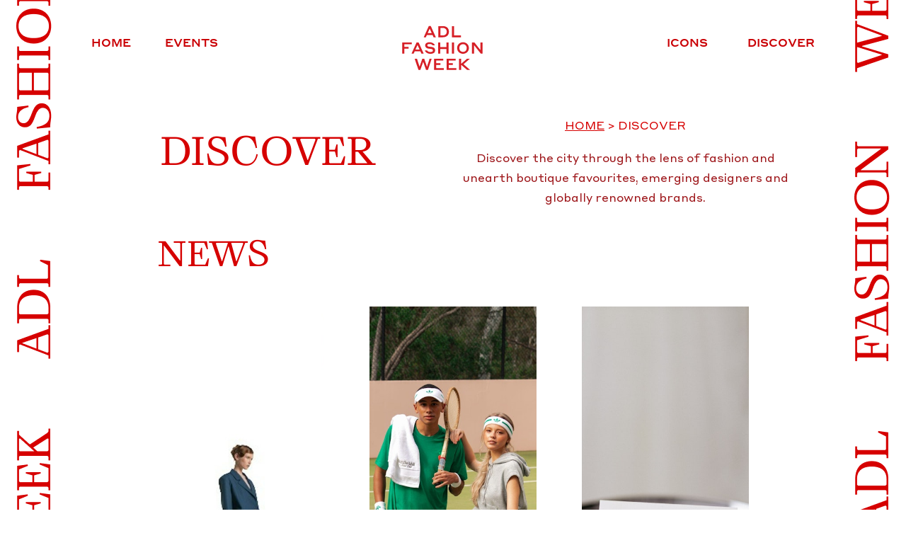

--- FILE ---
content_type: text/html; charset=UTF-8
request_url: https://adlfashionweek.com/discover?utm_source=edm&utm_campaign=afw2023&utm_medium=aeda
body_size: 9593
content:
<!DOCTYPE html>
<html lang="en">
  <head>
      <meta charset="UTF-8">
<meta name="viewport" content="width=device-width, initial-scale=1.0">
<meta http-equiv="X-UA-Compatible" content="ie=edge">



	



		<!-- pages -->
		<title>Discover | ADL Fashion Week | 8-12 October 2025</title>

    <meta name="description" content="As Adelaide’s premier fashion festival, ADL Fashion Week champions the local fashion industry and provides a platform for the beauty, culinary, and design industries to connect, collaborate, and flourish.">
        <meta property="og:url" content="https://adlfashionweek.com/discover"/>
    <meta property="og:type" content="website"/>
    <meta property="og:title" content="Discover | ADL Fashion Week | 8-12 October 2025"/>


		

    <meta property="og:image" content="https://aeda-afw.imgix.net/_1200x590_crop_center-center_none/ADL-Fashion-Week-2025_InDaily-event-listing.png"/>
    <meta property="og:image:width" content="1200"/>
    <meta property="og:image:height" content="590"/>
    <meta property="og:image:alt" content="ADL Fashion Week 2025 In Daily event listing"/>
	<meta name="twitter:image" content="https://aeda-afw.imgix.net/_1200x590_crop_center-center_none/ADL-Fashion-Week-2025_InDaily-event-listing.png" />




    <meta property="og:description" content="As Adelaide’s premier fashion festival, ADL Fashion Week champions the local fashion industry and provides a platform for the beauty, culinary, and design industries to connect, collaborate, and flourish."/>
    <meta property="og:site_name" content=""/>
    <meta property="og:locale" content="en-AU"/>
        <meta name="twitter:card" content="summary_large_image" />
    <meta name="twitter:site" content="" />
    <meta name="twitter:url" content="https://adlfashionweek.com/discover" />
    <meta name="twitter:title" content="Discover | ADL Fashion Week | 8-12 October 2025" />
    <meta name="twitter:description" content="As Adelaide’s premier fashion festival, ADL Fashion Week champions the local fashion industry and provides a platform for the beauty, culinary, and design industries to connect, collaborate, and flourish." />
    
            <link rel="canonical" href="https://adlfashionweek.com/discover" />
        <link rel="alternate" hreflang="en-AU" href="https://adlfashionweek.com/discover" />





<link rel="icon" 
      type="image/png" 
      href="favicon.png">


<link rel="preconnect" href="https://adlfashionweek.com" />
<link rel="preconnect" href="https://cdn.jsdelivr.net" />
<link rel="preconnect" href="https://cdn.jsdelivr.net" crossorigin/>
<link rel="preconnect" href="https://cdnjs.cloudflare.com" />
<link rel="preconnect" href="https://cdnjs.cloudflare.com" crossorigin/>
<link rel="preconnect" href="https://kit.fontawesome.com" />
<link rel="preconnect" href="https://use.fontawesome.com" />


<script>
document.addEventListener('DOMContentLoaded', function(){
  let matchClasses = [
    /*
       /^container$/i,
       /^container-fluid$/i,
    /^row/i,
             
     */
    /^clearfix/i,
    /^p-/i,
    /^m-/i,
    /^-p-/i,
    /^-m-/i,
    /:p-/i,
    /:m-/i,
    /:-p-/i,
    /:-m-/i,
    /pb-/i,
    /pt-/i,
    /pr-/i,
    /pl-/i,
    /py-/i,
    /px-/i,
    /mb-/i,
    /mt-/i,
    /mr-/i,
    /ml-/i,
    /my-/i,
    /mx-/i,
    /-pb-/i,
    /-pt-/i,
    /-pr-/i,
    /-pl-/i,
    /-py-/i,
    /-px-/i,
    /-mb-/i,
    /-mt-/i,
    /-mr-/i,
    /-ml-/i,
    /-my-/i,
    /-mx-/i,
  ];
  let elements = document.querySelectorAll('*');

  // Loop through each element
  for (let i = 0; i < elements.length; i++) {
    let element = elements[i];

    // Get the current class value
    let classNames = element.getAttribute('class');

    if (classNames) {
      // Split the class names into an array
      let classes = classNames.split(' ');

      // Create a new array to store updated class names
      let updatedClasses = [];

      // Loop through each class
      for (let j = 0; j < classes.length; j++) {
        // Add the 'tw-' prefix to each class
        if (classes[j].trim().length == 0) continue;

      
        let matched = false;
        for (let m = 0 ; m < matchClasses.length; ++m){

          // already prefixed, continue
          if (/^tw-/gim.test(classes[j])) continue;
          if (/:tw-/gim.test(classes[j])) continue;

          if (matchClasses[m].test(classes[j])){
            if (/[:]/gim.test(classes[j])){
              updatedClasses.push(classes[j].replace(':', ':tw-'));
            } else {
              updatedClasses.push('tw-' + classes[j]);
            }
            matched = true;
            break;
          }
        }

        if (!matched){
          updatedClasses.push(classes[j]);
        }

      }

      // Join the updated class names with a space
      let updatedClassNames = updatedClasses.join(' ');

      // Update the class attribute of the element
      element.setAttribute('class', updatedClassNames);
    }
  }
})
</script>

<link rel="stylesheet" href="/common/css/tailwind.css@v=2.2.19.css" />
<link rel="stylesheet" href="https://cdnjs.cloudflare.com/ajax/libs/bootstrap/5.3.1/css/bootstrap.min.css" integrity="sha512-Z/def5z5u2aR89OuzYcxmDJ0Bnd5V1cKqBEbvLOiUNWdg9PQeXVvXLI90SE4QOHGlfLqUnDNVAYyZi8UwUTmWQ==" crossorigin="anonymous" referrerpolicy="no-referrer" />
<link rel="stylesheet" href="https://use.fontawesome.com/releases/v5.13.1/css/all.css" crossorigin="anonymous">
<link rel="stylesheet" href="scss/common/scss/style.scss.css" />

<script src="https://cdnjs.cloudflare.com/ajax/libs/bootstrap/5.3.1/js/bootstrap.min.js" integrity="sha512-fHY2UiQlipUq0dEabSM4s+phmn+bcxSYzXP4vAXItBvBHU7zAM/mkhCZjtBEIJexhOMzZbgFlPLuErlJF2b+0g==" crossorigin="anonymous" referrerpolicy="no-referrer"></script>


<script>FontAwesomeConfig = { searchPseudoElements: true };</script>
<script src="https://kit.fontawesome.com/edddb70175.js" crossorigin="anonymous"></script>





<!-- Google Tag Manager -->
<script>(function(w,d,s,l,i){w[l]=w[l]||[];w[l].push({'gtm.start':
new Date().getTime(),event:'gtm.js'});var f=d.getElementsByTagName(s)[0],
j=d.createElement(s),dl=l!='dataLayer'?'&l='+l:'';j.async=true;j.src=
'https://www.googletagmanager.com/gtm.js?id='+i+dl;f.parentNode.insertBefore(j,f);
})(window,document,'script','dataLayer','GTM-WWM6M2T');</script>
<!-- End Google Tag Manager -->


    
  <link href="https://cdnjs.cloudflare.com/ajax/libs/splidejs/4.1.4/css/splide.min.css" rel="stylesheet">
<style>@media screen and (max-width: 1023px){
	header .menu-left,
	header .menu-right  {
		padding-top: 0.5rem;
		min-width: 33%;
		max-width: 33%;
	}
</style>
<style>.footer__form-container {
.hs-form,
.hsfc-FormWrapper {
  font-family: "Styrene A", sans-serif;
}

[data-hsfc-id=Renderer] .hsfc-RichText p,
[data-hsfc-id=Renderer] .hsfc-RichText p span{
  font-family: "Styrene A", sans-serif;
  font-weight: 400;
  color: #9E171B !important;
}

[data-hsfc-id=Renderer] .hsfc-FieldDescription{
  font-family: "Styrene A", sans-serif;
  color: #9E171B;
}

[data-hsfc-id=Renderer] .hsfc-RichText ul{
  margin-bottom: 0.75em;
  padding-left: 0;
  list-style: none;
}

[data-hsfc-id=Renderer] .hsfc-RichText ul  li{
  font-size: 1rem;
  line-height: 1.8rem;
  position: relative;
  list-style: none;
  padding-left: 24px;
  margin-bottom: 6px;
  color: #9E171B;
  font-weight: 400;
  font-family: "Styrene A", sans-serif;
}

[data-hsfc-id=Renderer] .hsfc-RichText li:before{
  content: "";
  width: 8px;
  height: 8px;
  -moz-border-radius: 50%;
  -webkit-border-radius: 50%;
  border-radius: 50%;
  background-color: #D60000;
  position: absolute;
  top: 8px;
  left: 4px;
}

[data-hsfc-id=Renderer] .hsfc-Heading{
  font-family: "PP Grafier", serif;
  font-weight: 400;
  color: #D60000;
}

[data-hsfc-id=Renderer] h1.hsfc-Heading{
font-size: calc(1.6rem + .6vw);
}

[data-hsfc-id=Renderer] .hsfc-RadioInput{
  background-color: #FFF;
  border-style: solid;
  border-color: #D60000;
  padding: 5px;
}

/* Labels */
.hs-form label,
[data-hsfc-id=Renderer] .hsfc-FieldLabel{
  font-family: "Styrene A", sans-serif;
  text-transform: uppercase;
  color: #D60000 !important;
  margin-bottom: 4px;
}

[data-hsfc-id=Renderer] .hsfc-FieldLabel span {
  font-family: "Styrene A", sans-serif;
  text-transform: uppercase;
  color: #D60000 !important;
  margin-bottom: 4px;
}

/* Inputs */
.hs-form input,
.hs-form textarea,
.hs-form select,
[data-hsfc-id=Renderer] .hsfc-TextInput{
  font-family: "Styrene A", sans-serif;
  width: 100%;
  display: block;
  padding: .375rem .75rem;
  color: #D60000;
  border: 1px solid #D60000;
  background: #FFFFFF;
  -moz-border-radius: 0;
  -webkit-border-radius: 0;
  border-radius: 0;
  font-size: 1rem;
  font-weight: 400;
  line-height: 1.5;
}

/* Button */
.hsfc-FormWrapper .hsfc-Button,
.hs-form .hs-button {
  font-family: "Styrene A", sans-serif;
  font-weight: 400;
  text-transform: uppercase;
  text-decoration: none;
  -moz-border-radius: 0;
  -webkit-border-radius: 0;
  border-radius: 0;
  padding: 0.5rem 0.75rem;
  display: inline-block;
  text-align: left;
  color: #FFF;
  background-color: #D60000;
  cursor: pointer;
}
.hsfc-FormWrapper .hsfc-Button:hover,
.hs-form .hs-button:hover {
  color: #FFF;
  background-color: #9E171B;
}
	h1 {
		font-size: 1.4rem !Important;
	}
	& [data-hsfc-id="Renderer"] .hsfc-NavigationRow {
		margin-top: 1rem;
	}
	& .hsfc-FormWrapper {
		border-top: 1px solid var(--hsf-default-field-input__placeholder-color);
	}
	& [data-hsfc-id="Renderer"] .hsfc-NavigationRow__Buttons {
		justify-content: center !important;
	}

	@media screen and (min-width: 1024px) {
		& .hsfc-Step__Content {
			display: flex;
			flex-wrap: wrap;
		}

		& .hsfc-Row:nth-child(1n){
			flex: 0 0 100%;
		}

		& .hsfc-Row:nth-child(2n){
			flex: 0 0 80%;
		}

		& .hsfc-NavigationRow:nth-child(3){
			flex: 0 0 20%;
		}
	}
}
</style>
<style>    	.logos-footer {
        align: center;
    		width: 100%;
        overflow: hidden;
    		background-image: none !important;
    		transform: scale(1);
    		-webkit-transform: scale(1);

    		user-select: none !important;
    		user-drag: none !important;
    	}
    	.logos-footer .splide {
    		max-height: 100%;
    		/* will center if above a 4k resolution */
    	  width: 100%;
        max-width: 3840px;
    		margin: auto auto;
    	}
    	.footer__logo-image {
    		max-height: 4rem;
    		height: auto;
    		margin-top: 0;
    		margin-bottom: 0;
    	}
    	.logos-footer .splide__arrows {
    		display: none !important;
    	}

      .logos-footer a {
        position: relative;
        width: 100%;
        height: 100%;
        display: block;
        z-index: 10;
      }
        </style>
<style>	/* set in footer, fix scrollbar */
	main {
		overflow: hidden;
	}
</style></head>


  <body data-section="pages" data-slug="discover"  >

	<!-- Google Tag Manager (noscript) -->
	<noscript><iframe src="https://www.googletagmanager.com/ns.html?id=GTM-WWM6M2T"
	height="0" width="0" style="display:none;visibility:hidden"></iframe></noscript>
	<!-- End Google Tag Manager (noscript) -->

      <header id="header" class="container-fluid">
  <div class="px-0 content-max">
                            

	
    <div class="container desktop-menu d-none d-md-block tw-py-4">
      <div class="d-flex items-center  justify-between md:tw-pt-3">

		<div class="menu-left d-flex flex-column">
		  <ul class="main-nav list-inline d-flex justify-center">

						    <li class="nav-item list-inline-item me-md-3 me-lg-5">
			      <a aria-current='page' class='nav-link nav-item--home' href='/'>Home</a>
			    </li>
			
						    <li class="nav-item list-inline-item me-md-3 me-lg-5">
			      <a aria-current='page' class='nav-link ' href='/events'>Events</a>
			    </li>
			
		  </ul>
		</div>


        <div class="header-logo flex flex-column">
          <a class='navbar-brand' href='/'>
                                                        <div class="logo-image  d-none d-lg-flex"><img class="inline-block" class="img-fluid" src="https://aeda-afw.imgix.net/2025/ADLFW25_logo_word2.svg" width="1080" height="482" alt="Adelaide Fashion Week" /></div>
                          
                                                        <div class="logo-image d-flex d-lg-none"><img class="inline-block" src="https://aeda-afw.imgix.net/2025/ADLFW25_logo_word2.svg" width="1080" height="482" alt="Adelaide Fashion Week" /></div>
                          
          </a>
        </div>

		<div class="menu-right d-flex flex-column">
		  <ul class="main-nav list-inline d-flex justify-center">

								    <li class="nav-item list-inline-item ms-md-5 ms-lg-5">
			      <a aria-current='page' class='nav-link nav-item--special-date' href='/iconically-adelaide'>ICONS</a>
			    </li>
				
						    <li class="nav-item list-inline-item ms-md-5 ms-lg-5">
			      <a aria-current='page' class='nav-link ' href='/discover'>Discover</a>
			    </li>
			
		  </ul>
		</div>


      </div>
    </div>

    <div class="container mobile-menu d-block d-md-none tw-pt-3">

      <nav class="navbar navbar-expand-lg px-0 tw-py-3 w-100">
        <div class="d-flex w-100 items-center justify-between">

            <a class='navbar-brand' href='/'>
                                                                <div class="logo-image"><img class="inline-block" src="https://aeda-afw.imgix.net/2025/ADLFW25_logo_word2.svg" alt="Adelaide Fashion Week" /></div>
                                          </a>

          <button class="navbar-toggler" type="button" data-bs-toggle="collapse" data-bs-target="#mainMenu" aria-controls="mainMenu" aria-expanded="false" aria-label="Toggle navigation">
            <span class="navbar-toggler-icon"></span>
          </button>


        </div>
      </nav>
      <div class="collapse navbar-collapse " id="mainMenu">
        <ul class="navbar-nav mb-2 mb-lg-0">

					
				 
				  <li class="nav-item">
				    <a aria-current='page' class='nav-link' href='/events'>Events</a>
				  </li>
							
														  <li class="nav-item">
					    <a aria-current='page' class='nav-link' href='/iconically-adelaide'>ICONS</a>
					  </li>
												
				 
				  <li class="nav-item">
				    <a aria-current='page' class='nav-link' href='/discover'>Discover</a>
				  </li>
									
        </ul>
      </div>

    </div>

  </div>
</header>


        <main role="main" class="main-content w-full">

      	<div class="container-fluid  px-0 ">
            
                                        

              <div class="container-fluid" data-block="block-pageIntro">
          <div class="container content-max py-10">
            <div class="row">
              <div class="col-12 col-md-7 col-lg-6 text-center">
                <div class="w-3/4 md:w-10/12  mx-auto intro-heading my-5">
                  <h1>Discover</h1>
                </div>
              </div>
              <div class="col-12 col-md-5 col-lg-6 text-center pe-lg-5 intro-breadcrumbs">
                  
                    <div class="w-full page-breadcrumbs mb-5 text-center">
                      <a href='/'>Home</a> > <span>Discover</span>
                    </div>
                                    <p>Discover the city through the lens of fashion and unearth boutique favourites, emerging designers and globally renowned brands.</p>
              </div>
            </div>
          </div>
        </div>
        

  

        
  
    
      <a class="anchortag" name="experiences" data-label="Experiences" aria-hidden="true" style="pointer-events: none;"></a>
          
  
    
      <a class="anchortag" name="news" data-label="news" aria-hidden="true" style="pointer-events: none;"></a>
          
  
    



    <div data-block-type="block"
  data-block="yes"
       data-block-id="1654"
      class="w-full tw-mx-auto none                            tw-mt-20        tw-mr-auto        tw-mb-0        tw-ml-auto                            tw-pt-0        tw-pr-auto        tw-pb-0        tw-pl-auto                    justify-items-start        text-left        flex items-start  ">
                                                
                             
                
  
<div data-block-type="entryListing"
     data-block-id="1725"
     class="w-full tw-mx-auto listing-default">

    <div class="container-fluid listing-cards px-0" data-listing-id="listing-1725">
      <div class="container">
      <div class="w-full lg:w-11/12 xl:w-10/12 mx-auto content-max">
        <div class="w-full md:flex md:flex-wrap flex-start items-center pb-10">


		
												
		<div class="w-full md:w-2/3 pe-md-4 pe-lg-5">
			<h2
				class="heading--section heading--section-news"
				data-heading-slug="news"
			>
				    NEWS

			</h2>
		</div>
		
		
		
		
		
		
		
		    <div class="w-full md:w-1/3 text-end mt-4 mt-md-0">
		      					      		    </div>
		  		</div>

	       <div class="w-full listing-items ">
           <div class="w-full grid 	grid-cols-1 sm:grid-cols-2 md:grid-cols-2 lg:grid-cols-3  xl:grid-cols-3  gap-10 xl:gap-16
">

        		
    
  
		
      

    
                

<div class="listing-card mb-5  card-default"
data-categories=""
>
  <div class="card-body position-relative">
          <a aria-label='East End Edit*: The Best Offers During ADL Fashion Week' class='thumb-link stretched-link' href='/discover/east-end-edit-the-best-offers-during-adl-fashion-week' target='_blank'>
      </a>

    
    <div class="card-image w-full position-relative ratio ratio-4x3">

      <picture class="w-100 h-100 d-flex">

        
                


            		
							
				      <img class="d-block object-fit-cover w-100" src="https://aeda-afw.imgix.net/East-End-Edit/East-End-Edit-Header-Image.jpeg?quality=91&amp;format=auto&amp;h=1024&amp;dateUpdated=1757401031" alt="East End Edit Header Image" style=" ; object-fit: cover; object-position: 50% 50%; " loading="lazy">
		      				
                  </picture>

    </div>


        <div class="card-inner position-relative px-8 py-8">

      <div class="equal-height">
        
                        <h5 class="mb-2">East End Edit*: The Best Offers During ADL Fashion Week</h5>
          
	
	  		
			 

        <div class="card-block-text mb-4">
                        <p class="card-text">Explore exclusive shopping offers from local and designer brands in Adelaide’s East End.</p>
          
          

        </div>

      </div>

      <div class="card-link mt-6">
        <a href='/discover/east-end-edit-the-best-offers-during-adl-fashion-week'>More <i class="ms-2 far fa-arrow-right"></i></a>
      </div>


    </div>
  </div>
</div>


        
    
  
		
      

    
                

<div class="listing-card mb-5  card-default"
data-categories=""
>
  <div class="card-body position-relative">
          <a aria-label='Rundle Mall&#039;s Shopping Weekend' class='thumb-link stretched-link' href='/discover/rundle-malls-shopping-weekend' target='_blank'>
      </a>

    
    <div class="card-image w-full position-relative ratio ratio-4x3">

      <picture class="w-100 h-100 d-flex">

        
                


            		
							
				      <img class="d-block object-fit-cover w-100" src="https://aeda-afw.imgix.net/2025/RMSC.jpg?quality=91&amp;format=auto&amp;h=1024&amp;dateUpdated=1759120400" alt="RMSC" style=" ; object-fit: cover; object-position: 50% 50%; " loading="lazy">
		      				
                  </picture>

    </div>


        <div class="card-inner position-relative px-8 py-8">

      <div class="equal-height">
        
                        <h5 class="mb-2">Rundle Mall&#039;s Shopping Weekend</h5>
          
	
	  		
			 

        <div class="card-block-text mb-4">
                        <p class="card-text">Discover exclusive offers, in-store activations, sweet treats and rewards during Rundle Mall&#039;s Shopping Weekend from 10–12 October 2025.</p>
          
          

        </div>

      </div>

      <div class="card-link mt-6">
        <a href='/discover/rundle-malls-shopping-weekend'>More <i class="ms-2 far fa-arrow-right"></i></a>
      </div>


    </div>
  </div>
</div>


        
    
  
		
      

    
                

<div class="listing-card mb-5  card-default"
data-categories=""
>
  <div class="card-body position-relative">
          <a aria-label='Introducing ADL Fashion Week Runways at The Loft at The Richmond' class='thumb-link stretched-link' href='/discover/introducing-adl-fashion-week-runways-at-the-loft' target='_blank'>
      </a>

    
    <div class="card-image w-full position-relative ratio ratio-4x3">

      <picture class="w-100 h-100 d-flex">

        
                


            		
							
				      <img class="d-block object-fit-cover w-100" src="https://aeda-afw.imgix.net/2025/RUNWAYS/The-Loft-Runway-Invite-portrait.jpg?quality=91&amp;format=auto&amp;h=1024&amp;dateUpdated=1757050722" alt="The Loft Runway Invite portrait" style=" ; object-fit: cover; object-position: 50% 50%; " loading="lazy">
		      				
                  </picture>

    </div>


        <div class="card-inner position-relative px-8 py-8">

      <div class="equal-height">
        
                        <h5 class="mb-2">Introducing ADL Fashion Week Runways at The Loft at The Richmond</h5>
          
	
	  		
			 

        <div class="card-block-text mb-4">
                        <p class="card-text">ADL Fashion Week unveils an unmissable series of runways in its most anticipated debut yet. Five distinctive, all ages showcases will command the spotlight at The Loft at The Richmond, from exclusive premieres to exquisite couture.</p>
          
          

        </div>

      </div>

      <div class="card-link mt-6">
        <a href='/discover/introducing-adl-fashion-week-runways-at-the-loft'>More <i class="ms-2 far fa-arrow-right"></i></a>
      </div>


    </div>
  </div>
</div>


        
    
  
		
      

    
                

<div class="listing-card mb-5  card-default"
data-categories=""
>
  <div class="card-body position-relative">
          <a aria-label='ADL FASHION WEEK 2025: ICONICIALLY ADELAIDE' class='thumb-link stretched-link' href='/discover/adl-fashion-week-2025-iconically-adelaide' target='_blank'>
      </a>

    
    <div class="card-image w-full position-relative ratio ratio-4x3">

      <picture class="w-100 h-100 d-flex">

        
                


            		
							
				      <img class="d-block object-fit-cover w-100" src="https://aeda-afw.imgix.net/2025/Iconically-Adelaide/Nadia-Mahmoud-1.jpg?quality=91&amp;format=auto&amp;h=1024&amp;dateUpdated=1755838266" alt="Nadia Mahmoud 1" style=" ; object-fit: cover; object-position: 50% 50%; " loading="lazy">
		      				
                  </picture>

    </div>


        <div class="card-inner position-relative px-8 py-8">

      <div class="equal-height">
        
                        <h5 class="mb-2">ADL FASHION WEEK 2025: ICONICIALLY ADELAIDE</h5>
          
	
	  		
			 

        <div class="card-block-text mb-4">
                        <p class="card-text">From design powerhouses and renowned athletes to the latest emerging talent, a new era of ADL Fashion Week Icons are redefining what it means to create and be creative in Adelaide.</p>
          
          

        </div>

      </div>

      <div class="card-link mt-6">
        <a href='/discover/adl-fashion-week-2025-iconically-adelaide'>More <i class="ms-2 far fa-arrow-right"></i></a>
      </div>


    </div>
  </div>
</div>


        
    
  
		
      

    
                

<div class="listing-card mb-5  card-default"
data-categories=""
>
  <div class="card-body position-relative">
          <a aria-label='The Venue Everyone’s Talking About After ADL Fashion Week' class='thumb-link stretched-link' href='/discover/the-venue-everyones-talking-about-after-adl-fashion-week' target='_blank'>
      </a>

    
    <div class="card-image w-full position-relative ratio ratio-4x3">

      <picture class="w-100 h-100 d-flex">

        
                


            		
							
				      <img class="d-block object-fit-cover w-100" src="https://aeda-afw.imgix.net/EVT_AFW_2024_Summer_Pool_Party_Hotel_Alba_Jack_Fenby_DSC_7339.jpg?quality=91&amp;format=auto&amp;h=1024&amp;dateUpdated=1755156552" alt="EVT AFW 2024 Summer Pool Party Hotel Alba Jack Fenby DSC 7339" style=" ; object-fit: cover; object-position: 22.05% 54.31%; " loading="lazy">
		      				
                  </picture>

    </div>


        <div class="card-inner position-relative px-8 py-8">

      <div class="equal-height">
        
                        <h5 class="mb-2">The Venue Everyone’s Talking About After ADL Fashion Week</h5>
          
	
	  		
			 

        <div class="card-block-text mb-4">
                        <p class="card-text">Discover how Hotel Alba transformed its ADL Fashion Week debut into year-round success.</p>
          
          

        </div>

      </div>

      <div class="card-link mt-6">
        <a href='/discover/the-venue-everyones-talking-about-after-adl-fashion-week'>More <i class="ms-2 far fa-arrow-right"></i></a>
      </div>


    </div>
  </div>
</div>


        
    
  
		
      

    
                

<div class="listing-card mb-5  card-default"
data-categories=""
>
  <div class="card-body position-relative">
          <a aria-label='It’s Giving Season: Shop Local This Christmas' class='thumb-link stretched-link' href='/discover/its-giving-season-shop-local-this-christmas' target='_blank'>
      </a>

    
    <div class="card-image w-full position-relative ratio ratio-4x3">

      <picture class="w-100 h-100 d-flex">

        
                


            		
							
				      <img class="d-block object-fit-cover w-100" src="https://aeda-afw.imgix.net/Giving-Season-AFW-blog.jpg?quality=91&amp;format=auto&amp;h=1024&amp;dateUpdated=1734046972" alt="Giving Season AFW blog" style=" ; object-fit: cover; object-position: 50% 50%; " loading="lazy">
		      				
                  </picture>

    </div>


        <div class="card-inner position-relative px-8 py-8">

      <div class="equal-height">
        
                        <h5 class="mb-2">It’s Giving Season: Shop Local This Christmas</h5>
          
	
	  		
			 

        <div class="card-block-text mb-4">
                        <p class="card-text">Stuck for Christmas gift ideas? Support local designers and businesses by shopping for everyone on your list in Rundle Mall, Rundle Street or North Adelaide.</p>
          
          

        </div>

      </div>

      <div class="card-link mt-6">
        <a href='/discover/its-giving-season-shop-local-this-christmas'>More <i class="ms-2 far fa-arrow-right"></i></a>
      </div>


    </div>
  </div>
</div>


        
    
  
		
      

    
                

<div class="listing-card mb-5  card-default"
data-categories=""
>
  <div class="card-body position-relative">
          <a aria-label='Guaranteed Sleigh: Where to Find Perfect Party Season Looks' class='thumb-link stretched-link' href='/discover/guaranteed-sleigh-where-to-find-perfect-party-season-looks' target='_blank'>
      </a>

    
    <div class="card-image w-full position-relative ratio ratio-4x3">

      <picture class="w-100 h-100 d-flex">

        
                


            		
							
				      <img class="d-block object-fit-cover w-100" src="https://aeda-afw.imgix.net/Festive-Shopping-Cover-Image.jpg?quality=91&amp;format=auto&amp;h=1024&amp;dateUpdated=1731380136" alt="Festive Shopping Cover Image" style=" ; object-fit: cover; object-position: 50% 50%; " loading="lazy">
		      				
                  </picture>

    </div>


        <div class="card-inner position-relative px-8 py-8">

      <div class="equal-height">
        
                        <h5 class="mb-2">Guaranteed Sleigh: Where to Find Perfect Party Season Looks</h5>
          
	
	  		
			 

        <div class="card-block-text mb-4">
                        <p class="card-text">For end of year celebrations, New Year’s Eve parties or Christmas lunch with the fam, you’ll find outfits for every festive occasion at shopping hotspots across Adelaide City and North Adelaide.</p>
          
          

        </div>

      </div>

      <div class="card-link mt-6">
        <a href='/discover/guaranteed-sleigh-where-to-find-perfect-party-season-looks'>More <i class="ms-2 far fa-arrow-right"></i></a>
      </div>


    </div>
  </div>
</div>


        
    
  
		
      

    
                

<div class="listing-card mb-5  card-default"
data-categories=""
>
  <div class="card-body position-relative">
          <a aria-label='ADL Fashion Week 2024: Redefining the Boundaries of Fashion' class='thumb-link stretched-link' href='/discover/adl-fashion-week-2024-redefining-the-boundaries-of-fashion' target='_blank'>
      </a>

    
    <div class="card-image w-full position-relative ratio ratio-4x3">

      <picture class="w-100 h-100 d-flex">

        
                


            		
							
				      <img class="d-block object-fit-cover w-100" src="https://aeda-afw.imgix.net/2024-Wrap/Runway/ADL-Fashion-Week-2024-Couture-Club-Credit-Meaghan-Coles_2024-10-25-002307_ijls.jpg?quality=91&amp;format=auto&amp;h=1024&amp;dateUpdated=1731035536" alt="ADL Fashion Week 2024 Couture Club Credit Meaghan Coles" style=" ; object-fit: cover; object-position: 49.37% 25.97%; " loading="lazy">
		      				
                  </picture>

    </div>


        <div class="card-inner position-relative px-8 py-8">

      <div class="equal-height">
        
                        <h5 class="mb-2">ADL Fashion Week 2024: Redefining the Boundaries of Fashion</h5>
          
	
	  		
			 

        <div class="card-block-text mb-4">
                        <p class="card-text">3 days. 25 venues. 40 events. Proudly redefining the boundaries of fashion, our biggest ever ADL Fashion Week program put all eyes on the city between 11 – 13 October.</p>
          
          

        </div>

      </div>

      <div class="card-link mt-6">
        <a href='/discover/adl-fashion-week-2024-redefining-the-boundaries-of-fashion'>More <i class="ms-2 far fa-arrow-right"></i></a>
      </div>


    </div>
  </div>
</div>


        
    
  
		
      

    
                

<div class="listing-card mb-5  card-default"
data-categories=""
>
  <div class="card-body position-relative">
          <a aria-label='SENSE OF PLACE | RUNDLE MALL' class='thumb-link stretched-link' href='/discover/sense-of-place-rundle-mall' target='_blank'>
      </a>

    
    <div class="card-image w-full position-relative ratio ratio-4x3">

      <picture class="w-100 h-100 d-flex">

        
                


            		
							
				      <img class="d-block object-fit-cover w-100" src="https://aeda-afw.imgix.net/Sense-of-Place/SOP-Rundle-Mall-card-image.jpg?quality=91&amp;format=auto&amp;h=1024&amp;dateUpdated=1729816023" alt="SOP Rundle Mall card image" style=" ; object-fit: cover; object-position: 50% 50%; " loading="lazy">
		      				
                  </picture>

    </div>


        <div class="card-inner position-relative px-8 py-8">

      <div class="equal-height">
        
                        <h5 class="mb-2">SENSE OF PLACE | RUNDLE MALL</h5>
          
	
	  		
			 

        <div class="card-block-text mb-4">
                        <p class="card-text">Take a stroll down Rundle Mall and you’ll find a rich history blended with contemporary sensibilities. Transcending a simple shopping strip, the Mall is not just South Australia’s most iconic shopping destination, but also home to art, music, food and architectural landmarks.</p>
          
          

        </div>

      </div>

      <div class="card-link mt-6">
        <a href='/discover/sense-of-place-rundle-mall'>More <i class="ms-2 far fa-arrow-right"></i></a>
      </div>


    </div>
  </div>
</div>


        
    
  
		
      

    
                

<div class="listing-card mb-5  card-default"
data-categories=""
>
  <div class="card-body position-relative">
          <a aria-label='SENSE OF PLACE | ADELAIDE BOTANIC GARDEN' class='thumb-link stretched-link' href='/discover/sense-of-place-adelaide-botanic-garden' target='_blank'>
      </a>

    
    <div class="card-image w-full position-relative ratio ratio-4x3">

      <picture class="w-100 h-100 d-flex">

        
                


            		
							
				      <img class="d-block object-fit-cover w-100" src="https://aeda-afw.imgix.net/Sense-of-Place/3-3_2024-10-04-024638_hkjd.png?quality=91&amp;format=auto&amp;h=1024&amp;dateUpdated=1729816026" alt="3 3" style=" ; object-fit: cover; object-position: 50% 50%; " loading="lazy">
		      				
                  </picture>

    </div>


        <div class="card-inner position-relative px-8 py-8">

      <div class="equal-height">
        
                        <h5 class="mb-2">SENSE OF PLACE | ADELAIDE BOTANIC GARDEN</h5>
          
	
	  		
			 

        <div class="card-block-text mb-4">
                        <p class="card-text">With stunning architecture contrasting organic forms, the Botanic Gardens are a tranquil space to embrace creative thought, making it an ideal spot to showcase the work of some of our finest local creatives.</p>
          
          

        </div>

      </div>

      <div class="card-link mt-6">
        <a href='/discover/sense-of-place-adelaide-botanic-garden'>More <i class="ms-2 far fa-arrow-right"></i></a>
      </div>


    </div>
  </div>
</div>


        
    
  
		
      

    
                

<div class="listing-card mb-5  card-default"
data-categories=""
>
  <div class="card-body position-relative">
          <a aria-label='SENSE OF PLACE | ADELAIDE FESTIVAL CENTRE' class='thumb-link stretched-link' href='/discover/sense-of-place-adelaide-festival-centre' target='_blank'>
      </a>

    
    <div class="card-image w-full position-relative ratio ratio-4x3">

      <picture class="w-100 h-100 d-flex">

        
                


            		
							
				      <img class="d-block object-fit-cover w-100" src="https://aeda-afw.imgix.net/Sense-of-Place/Sense-of-Place-Festival-Centre.png?quality=91&amp;format=auto&amp;h=1024&amp;dateUpdated=1729816496" alt="Sense of Place Festival Centre" style=" ; object-fit: cover; object-position: 50% 50%; " loading="lazy">
		      				
                  </picture>

    </div>


        <div class="card-inner position-relative px-8 py-8">

      <div class="equal-height">
        
                        <h5 class="mb-2">SENSE OF PLACE | ADELAIDE FESTIVAL CENTRE</h5>
          
	
	  		
			 

        <div class="card-block-text mb-4">
                        <p class="card-text">With its bold geometric form jutting into the air, the Adelaide Festival Centre cuts an iconic shape on King William Road. An enduring symbol of the arts in South Australia, we headed into the unseen backstage for our Sense of Place campaign, a spot imbued with decades of creative energy.</p>
          
          

        </div>

      </div>

      <div class="card-link mt-6">
        <a href='/discover/sense-of-place-adelaide-festival-centre'>More <i class="ms-2 far fa-arrow-right"></i></a>
      </div>


    </div>
  </div>
</div>


        
    
  
		
      

    
                

<div class="listing-card mb-5  card-default"
data-categories=""
>
  <div class="card-body position-relative">
          <a aria-label='SENSE OF PLACE | ART GALLERY OF SOUTH AUSTRALIA' class='thumb-link stretched-link' href='/discover/sense-of-place-art-gallery-of-south-australia' target='_blank'>
      </a>

    
    <div class="card-image w-full position-relative ratio ratio-4x3">

      <picture class="w-100 h-100 d-flex">

        
                


            		
							
				      <img class="d-block object-fit-cover w-100" src="https://aeda-afw.imgix.net/Sense-of-Place/20240628_AF_0157_2024-10-25-003501_gonw.jpg?quality=91&amp;format=auto&amp;h=1024&amp;dateUpdated=1729816510" alt="20240628 AF 0157" style=" ; object-fit: cover; object-position: 50% 50%; " loading="lazy">
		      				
                  </picture>

    </div>


        <div class="card-inner position-relative px-8 py-8">

      <div class="equal-height">
        
                        <h5 class="mb-2">SENSE OF PLACE | ART GALLERY OF SOUTH AUSTRALIA</h5>
          
	
	  		
			 

        <div class="card-block-text mb-4">
                        <p class="card-text">Housing past masters, celebrating contemporary vision and inspiring the future, The Art Gallery of South Australia is a home for everything - and everyone - creative, making it the perfect backdrop to showcase some of our finest local and national fashion.</p>
          
          

        </div>

      </div>

      <div class="card-link mt-6">
        <a href='/discover/sense-of-place-art-gallery-of-south-australia'>More <i class="ms-2 far fa-arrow-right"></i></a>
      </div>


    </div>
  </div>
</div>


        
    
  
		
      

    
                

<div class="listing-card mb-5  card-default"
data-categories=""
>
  <div class="card-body position-relative">
          <a aria-label='ADL FASHION WEEK 2024 LAUNCHES BIGGEST PROGRAM YET ' class='thumb-link stretched-link' href='/discover/adl-fashion-week-launches-biggest-program-yet' target='_blank'>
      </a>

    
    <div class="card-image w-full position-relative ratio ratio-4x3">

      <picture class="w-100 h-100 d-flex">

        
                


            		
							
				      <img class="d-block object-fit-cover w-100" src="https://aeda-afw.imgix.net/Sense-of-Place/Sense-of-Place_AGSA.jpg?quality=91&amp;format=auto&amp;h=1024&amp;dateUpdated=1729816718" alt="Sense of Place AGSA" style=" ; object-fit: cover; object-position: 50% 50%; " loading="lazy">
		      				
                  </picture>

    </div>


        <div class="card-inner position-relative px-8 py-8">

      <div class="equal-height">
        
                        <h5 class="mb-2">ADL FASHION WEEK 2024 LAUNCHES BIGGEST PROGRAM YET </h5>
          
	
	  		
			 

        <div class="card-block-text mb-4">
                        <p class="card-text">The boundaries of fashion will be redefined during ADL Fashion Week when more than 30 unique events take over the city.</p>
          
          

        </div>

      </div>

      <div class="card-link mt-6">
        <a href='/discover/adl-fashion-week-launches-biggest-program-yet'>More <i class="ms-2 far fa-arrow-right"></i></a>
      </div>


    </div>
  </div>
</div>


        
    
  
		
      

    
                

<div class="listing-card mb-5  card-default"
data-categories=""
>
  <div class="card-body position-relative">
          <a aria-label='ADL FASHION WEEK 2024: ICONS ONLY' class='thumb-link stretched-link' href='/discover/afw-2024-icons-only' target='_blank'>
      </a>

    
    <div class="card-image w-full position-relative ratio ratio-4x3">

      <picture class="w-100 h-100 d-flex">

        
                


            		
							
				      <img class="d-block object-fit-cover w-100" src="https://aeda-afw.imgix.net/Icons-Only/AFW-ICONS-2024-Jessica-Dover-1.jpg?quality=91&amp;format=auto&amp;h=1024&amp;dateUpdated=1723171404" alt="AFW ICONS 2024 Jessica Dover 1" style=" ; object-fit: cover; object-position: 50% 50%; " loading="lazy">
		      				
                  </picture>

    </div>


        <div class="card-inner position-relative px-8 py-8">

      <div class="equal-height">
        
                        <h5 class="mb-2">ADL FASHION WEEK 2024: ICONS ONLY</h5>
          
	
	  		
			 

        <div class="card-block-text mb-4">
                        <p class="card-text">From designers and fashion darlings to political powerhouses, media moguls and rising stars, the ADL Fashion Week (AFW) &#039;Icons Only&#039; campaign features a diverse range of familiar faces who have contributed to the rich tapestry of Adelaide city and its fashion scene.</p>
          
          

        </div>

      </div>

      <div class="card-link mt-6">
        <a href='/discover/afw-2024-icons-only'>More <i class="ms-2 far fa-arrow-right"></i></a>
      </div>


    </div>
  </div>
</div>


        
    

           </div><!-- .card -->
       </div><!-- .row -->
     </div> <!-- width-->
     </div> <!-- .container -->
   </div><!-- .listing-cards -->

</div><!-- .entryListing -->
                                      </div>


            

            
        </div><!-- .container-fluid -->

    </main>

    
<!--Footer-->
<footer class="tw-pt-10 mt-4 container-fluid">


    <div class="container content-max py-10">
      <div class="row flex flex-wrap">
        <div class="col-12 col-md-4 justify-center md:justify-start py-10 md:py-0">
          <div class="footer-logo mb-5">
            <a href='/'>
              
                                                  <div class="logo-image"><img class="inline-block" src="https://aeda-afw.imgix.net/2025/ADLFW25_logo_word2.svg" alt="ADL Fashion Week" /></div>
                                          </a>
          </div><!-- .footer-logo -->
        </div><!-- .col-12 -->

        <div class="col-12 col-md-4 flex justify-center md:justify-start">  </div><!-- .empty div col-12 -->

        <div class="col-12 col-md-4 flex justify-center md:justify-end">
          <ul class="footer-links px-0 text-center">
            <li>
              <a aria-current='page' href='/about'>About</a>
            </li>
            <li>
              <a aria-current='page' href='/partners'>Partners</a>
            </li>
            <li>
              <a aria-current='page' href='/contact-us'>Contact</a>
            </li>
          </ul>
        </div><!-- .col-12 -->
      </div><!-- .row -->


	

	
      <div class="row">
        <div class="col-12 py-4">

	<div class="footer__form-container">
	<script src="https://js-ap1.hsforms.net/forms/embed/developer/48397505.js" defer></script>
	<div class="hs-form-html" data-region="ap1" data-form-id="221ba8c7-0e0e-4051-bc2e-63f7472cce28" data-portal-id="48397505"></div>
</div>
	

</div><!-- .col -->
      </div><!-- .row -->
	
      <div class="row">
        <div class="col-12 col-md-12 text-center">
          <div class="w-full footer-menu py-4 md:flex md:justify-between">
            <a class='mb-3 ' href='/privacy'>Privacy</a>
            <a class='mb-3' href='/copyright'>Copyright</a>
            <a class='mb-3' href='/disclaimer'>Disclaimer</a>
            <a class='mb-3' href='/accessibility'>Accessibility</a>
          </div>
        </div><!-- col -->
      </div><!-- .row -->

      <div class="row">
        <div class="col-12 col-md-6 text-center copyright-text flex justify-center md:justify-start pt-6 pb-2">
          <h6>Kaurna Country</h6>
        </div>

        <div class="col-12 col-md-6 pt-6 pb-2 items-center text-center text-md-end">
                      <div class="social-links">
              
                                                <a href="https://www.facebook.com/ADLFashionWeek" target="_blank"><i class="fab fa-facebook-f me-3 mb-3 fa-2x"></i></a>
                                                                <a href="https://www.instagram.com/adlfashionweek/" target="_blank"><i class="fab fa-instagram me-3 mb-3 fa-2x"></i></a>
                                          </div><!-- .socia-links -->
                  </div><!-- .col-12 -->
      </div><!-- .row -->

      <div class="row">
        <div class="col-12 col-md-8 text-center text-md-start">
          <small>ADL Fashion Week acknowledges the Kaurna people as the Traditional Owners of the Country where the city of Adelaide is situated, and pays its respect to Elders past, present and emerging.</small>
        </div><!-- .col-12 -->
      </div><!-- .row -->

		</div><!-- .container -->

    </footer>



    
        
                
        
    <div class="logos-footer position-relative">
      <div class="footer__splide splide mt-auto mb-auto position-relative">
        <div class="splide__track">
          <div class="splide__list">
            
                                                                      <div class="splide__slide position-relative">
                  <img class="d-inline-block footer__logo-image" src="https://aeda-afw.imgix.net/AFW23-Partner_AEDA.png?quality=91&amp;format=auto&amp;w=320&amp;r=2026-01-18&amp;dateUpdated=1694493422" alt="AFW23 Partner AEDA" loading="lazy" style=" ; object-fit: cover; object-position: 50% 50%; ">
                </div>
                                              <div class="splide__slide position-relative">
                  <img class="d-inline-block footer__logo-image" src="https://aeda-afw.imgix.net/AFW23-Partner_CoA.png?quality=91&amp;format=auto&amp;w=320&amp;r=2026-01-18&amp;dateUpdated=1694493435" alt="AFW23 Partner Co A" loading="lazy" style=" ; object-fit: cover; object-position: 50% 50%; ">
                </div>
                                              <div class="splide__slide position-relative">
                  <img class="d-inline-block footer__logo-image" src="https://aeda-afw.imgix.net/Files/cjct_logo_Red-partners-page.png?quality=91&amp;format=auto&amp;w=320&amp;r=2026-01-18&amp;dateUpdated=1729816759" alt="Clip Joint Creative Teams logo red" loading="lazy" style=" ; object-fit: cover; object-position: 50% 50%; ">
                </div>
                                              <div class="splide__slide position-relative">
                  <img class="d-inline-block footer__logo-image" src="https://aeda-afw.imgix.net/Files/AFW-scrolling-logo-media-makeup-footer-new.png?quality=91&amp;format=auto&amp;w=320&amp;r=2026-01-18&amp;dateUpdated=1729816149" alt="AFW scrolling logo media makeup footer" loading="lazy" style=" ; object-fit: cover; object-position: 50% 50%; ">
                </div>
                                                                        <div class="splide__slide position-relative">
                  <img class="d-inline-block footer__logo-image" src="https://aeda-afw.imgix.net/AFW23-Partner_AEDA.png?quality=91&amp;format=auto&amp;w=320&amp;r=2026-01-18&amp;dateUpdated=1694493422" alt="AFW23 Partner AEDA" loading="lazy" style=" ; object-fit: cover; object-position: 50% 50%; ">
                </div>
                                              <div class="splide__slide position-relative">
                  <img class="d-inline-block footer__logo-image" src="https://aeda-afw.imgix.net/AFW23-Partner_CoA.png?quality=91&amp;format=auto&amp;w=320&amp;r=2026-01-18&amp;dateUpdated=1694493435" alt="AFW23 Partner Co A" loading="lazy" style=" ; object-fit: cover; object-position: 50% 50%; ">
                </div>
                                              <div class="splide__slide position-relative">
                  <img class="d-inline-block footer__logo-image" src="https://aeda-afw.imgix.net/Files/cjct_logo_Red-partners-page.png?quality=91&amp;format=auto&amp;w=320&amp;r=2026-01-18&amp;dateUpdated=1729816759" alt="Clip Joint Creative Teams logo red" loading="lazy" style=" ; object-fit: cover; object-position: 50% 50%; ">
                </div>
                                              <div class="splide__slide position-relative">
                  <img class="d-inline-block footer__logo-image" src="https://aeda-afw.imgix.net/Files/AFW-scrolling-logo-media-makeup-footer-new.png?quality=91&amp;format=auto&amp;w=320&amp;r=2026-01-18&amp;dateUpdated=1729816149" alt="AFW scrolling logo media makeup footer" loading="lazy" style=" ; object-fit: cover; object-position: 50% 50%; ">
                </div>
                                                                        <div class="splide__slide position-relative">
                  <img class="d-inline-block footer__logo-image" src="https://aeda-afw.imgix.net/AFW23-Partner_AEDA.png?quality=91&amp;format=auto&amp;w=320&amp;r=2026-01-18&amp;dateUpdated=1694493422" alt="AFW23 Partner AEDA" loading="lazy" style=" ; object-fit: cover; object-position: 50% 50%; ">
                </div>
                                              <div class="splide__slide position-relative">
                  <img class="d-inline-block footer__logo-image" src="https://aeda-afw.imgix.net/AFW23-Partner_CoA.png?quality=91&amp;format=auto&amp;w=320&amp;r=2026-01-18&amp;dateUpdated=1694493435" alt="AFW23 Partner Co A" loading="lazy" style=" ; object-fit: cover; object-position: 50% 50%; ">
                </div>
                                              <div class="splide__slide position-relative">
                  <img class="d-inline-block footer__logo-image" src="https://aeda-afw.imgix.net/Files/cjct_logo_Red-partners-page.png?quality=91&amp;format=auto&amp;w=320&amp;r=2026-01-18&amp;dateUpdated=1729816759" alt="Clip Joint Creative Teams logo red" loading="lazy" style=" ; object-fit: cover; object-position: 50% 50%; ">
                </div>
                                              <div class="splide__slide position-relative">
                  <img class="d-inline-block footer__logo-image" src="https://aeda-afw.imgix.net/Files/AFW-scrolling-logo-media-makeup-footer-new.png?quality=91&amp;format=auto&amp;w=320&amp;r=2026-01-18&amp;dateUpdated=1729816149" alt="AFW scrolling logo media makeup footer" loading="lazy" style=" ; object-fit: cover; object-position: 50% 50%; ">
                </div>
                                    </div>
        </div>
      </div>
    </div>


         
    <script src="https://cdnjs.cloudflare.com/ajax/libs/jquery/3.6.4/jquery.min.js" integrity="sha512-pumBsjNRGGqkPzKHndZMaAG+bir374sORyzM3uulLV14lN5LyykqNk8eEeUlUkB3U0M4FApyaHraT65ihJhDpQ==" crossorigin="anonymous" referrerpolicy="no-referrer"></script>
<script src="https://cdnjs.cloudflare.com/ajax/libs/jquery.matchHeight/0.7.2/jquery.matchHeight-min.js" type="text/javascript"></script>
<script type="text/javascript" src="/common/js/site.js"></script>
<!-- feedback script removed -->

<!-- Hotjar Tracking Code for ADL Fashion Week -->

<script>
    (function(h,o,t,j,a,r){
        h.hj=h.hj||function(){(h.hj.q=h.hj.q||[]).push(arguments)};
        h._hjSettings={hjid:3644055,hjsv:6};
        a=o.getElementsByTagName('head')[0];
        r=o.createElement('script');r.async=1;
        r.src=t+h._hjSettings.hjid+j+h._hjSettings.hjsv;
        a.appendChild(r);
    })(window,document,'https://static.hotjar.com/c/hotjar-','.js?sv=');
</script>

  

  <script src="https://cdnjs.cloudflare.com/ajax/libs/splidejs/4.1.4/js/splide.min.js"></script>
<script src="https://cdn.jsdelivr.net/npm/@splidejs/splide-extension-auto-scroll@0.5.3/dist/js/splide-extension-auto-scroll.min.js"></script>
<script>document.addEventListener("DOMContentLoaded", function() {
    var links = document.querySelectorAll('a[target="_blank"]');

    links.forEach(function(link) {
        if (link.getAttribute('href').startsWith('/') ||
link.getAttribute('href').startsWith('https://' + location.hostname)

) {
            link.removeAttribute('target');
        }
    });
});
document.addEventListener('DOMContentLoaded', function () {
      var root = document.querySelector('.footer__splide');
      if (!root) return;

      var splide = new Splide(root, {
        type: 'loop',
        autoWidth: true,
        focus: 'center',
        gap: '5rem',
        pagination: false,
        arrows: false,
        drag: 'free',
        autoScroll: {
          speed: -0.6,          // <— tweak to taste (negative = left)
          pauseOnHover: true,
          pauseOnFocus: true,
        },
      });

      // Mount with CDN (UMD) extension safely
      if (window.splide && window.splide.Extensions) {
        splide.mount(window.splide.Extensions);
      } else if (typeof AutoScroll !== 'undefined') {
        splide.mount({ AutoScroll: AutoScroll });
      } else {
        splide.mount(); // Fallback (no autoscroll)
        console.warn('Splide AutoScroll extension not found. Check script includes.');
      }
    });
$('document').ready(function(){
		$('.listing--card-conversions').each(function(){
			let headingSlug = $('[data-heading-slug]', this).attr('data-heading-slug');

			$('.listing-card a', this).each(function(){
				$(this).addClass('link--outbound-conv-event');
				if (headingSlug){
					$(this).addClass('link--outbound-conv-event--' + headingSlug.trim());
				}
			});
		});
	});</script></body>
</html>


--- FILE ---
content_type: text/css; charset=UTF-8
request_url: https://adlfashionweek.com/scss/common/scss/style.scss.css
body_size: 352
content:
@import url("PP-Grafier.scss.css");@import url("StyreneA.scss.css");@import url("global.scss.css") screen;@import url("typography.scss.css") screen;@import url("footer.scss.css") screen;@import url("menu.scss.css") screen;@import url("cards/cards.scss.css") screen;@import url("cards/listing_carousel.scss.css") screen;@import url("cards/listing_default.scss.css") screen;@import url("blocks/accordion.scss.css") screen;@import url("blocks/dividerSpacer.scss.css") screen;@import url("blocks/imageCards.scss.css") screen;@import url("blocks/panel.scss.css") screen;@import url("blocks/embed_video.scss.css") screen;@import url("entry-types/events.scss.css") screen

--- FILE ---
content_type: text/css; charset=UTF-8
request_url: https://adlfashionweek.com/scss/common/scss/PP-Grafier.scss.css
body_size: 57
content:
@font-face{font-family:"PP Grafier";src:url("../../../common/fonts/PPGrafier-Regular.otf") format("otf"), url("../../../common/fonts/PPGrafier-Regular.ttf") format("truetype"), url("../../../common/fonts/PPGrafier-Regular.woff2") format("woff2"), url("../../../common/fonts/PPGrafier-Regular.woff") format("woff");font-weight:normal;font-display:swap;font-style:normal}

--- FILE ---
content_type: text/css; charset=UTF-8
request_url: https://adlfashionweek.com/scss/common/scss/StyreneA.scss.css
body_size: 575
content:
@font-face{font-family:"Styrene A";src:url("../../../common/fonts/StyreneA_Regular.ttf") format("ttf"), url("../../../common/fonts/StyreneA_Regular-Web.woff2") format("woff2"), url("../../../common/fonts/StyreneA_Regular-Web.woff") format("woff");font-weight:400;font-display:swap;font-style:normal}@font-face{font-family:"Styrene A";src:url("../../../common/fonts/StyreneAWeb-Thin.ttf") format("ttf"), url("../../../common/fonts/StyreneA-Thin-Web.woff2") format("woff2"), url("../../../common/fonts/StyreneA-Thin-Web.woff") format("woff");font-weight:300;font-display:swap;font-style:normal}@font-face{font-family:"Styrene A";src:url("../../../common/fonts/StyreneA-Medium.otf") format("otf"), url("../../../common/fonts/StyreneA-Medium-Web.woff2") format("woff2"), url("../../../common/fonts/StyreneA-Medium-Web.woff") format("woff");font-weight:500;font-display:swap;font-style:normal}

--- FILE ---
content_type: text/css; charset=UTF-8
request_url: https://adlfashionweek.com/scss/common/scss/global.scss.css
body_size: 562
content:
html,body{margin:0;padding:0;width:100%;height:100%}body{background:#FFFFFF;font-family:"Styrene A", sans-serif;font-weight:400;color:#9E171B;background-image:url("https://fashion-week.s3.amazonaws.com/Ticker.png"), url("https://fashion-week.s3.amazonaws.com/Ticker.png");background-repeat:repeat-y, repeat-y;background-position:left bottom -786px, right bottom -78px;-moz-background-size:96px auto, 96px auto;-webkit-background-size:96px auto, 96px auto;background-size:96px auto, 96px auto;background-attachment:fixed, fixed}.tw-px-0{padding-left:0px !important;padding-right:0px !important}.thumb-link,.tw-thumb-link{content:"";position:absolute;top:0;left:0;width:100%;height:100%;z-index:3;display:block}.thumb-link:hover,.thumb-link:focus,.tw-thumb-link:hover,.tw-thumb-link:focus{cursor:pointer}.bg-grey-light{background-color:#F2F2F2}.bg-lilac-light{background-color:#e8e1fb}.bg-lilac-medium{background-color:#dbd1f6}.bg-lilac-dark{background-color:#C1AEFF}.bg-grey-pale{background-color:#F1EEFB}.bg-peach{background-color:#fdcdb4}.bg-red{background-color:#D60000}.bg-red-dark{background-color:#9E171B}.gradient-lilac{background:#eae2fd;background:-moz-linear-gradient(180deg, #eae2fd 0%, #c9b7fe 99%);background:-webkit-linear-gradient(180deg, #eae2fd 0%, #c9b7fe 99%);background:linear-gradient(180deg, #eae2fd 0%, #c9b7fe 99%);filter:progid:DXImageTransform.Microsoft.gradient(startColorstr="#eae2fd",endColorstr="#c9b7fe",GradientType=1)}.event-description-text table,[data-block-type="RichText"] table,[data-block-type="accordion"] table{width:100%;margin-bottom:1rem;background-color:transparent}.event-description-text table td,.event-description-text table th,[data-block-type="RichText"] table td,[data-block-type="RichText"] table th,[data-block-type="accordion"] table td,[data-block-type="accordion"] table th{padding:0.75rem;vertical-align:top;border-top:1px solid #dee2e6}.hero[data-tmpl-id="landingHero"]{aspect-ratio:1.7777777778;height:auto;max-width:1440px;width:100%;margin:0 auto}.content-max{max-width:1080px;width:100%;margin:0 auto}header .logo-image{width:180px}header .logo-image img{width:100%;height:auto}header .social-buttons .social-links a{color:#000;font-size:0.7rem}.instagram-embed iframe{margin-left:auto !important;margin-right:auto !important}@media screen and (min-width:992px) and (max-width:1600px){.hero[data-tmpl-id="landingHero"]{max-width:calc(100% - 210px)}.content-max{max-width:calc(100% - 210px);width:100%;margin:0 auto}}@media screen and (min-width:992px) and (max-width:1500px){main .richText,main [data-block-type="block"]{max-width:calc(100% - 210px);width:100%;margin:0 auto}}@media screen and (max-width:1023px){header .logo-image{width:140px}header .logo-image img{width:100%;height:auto}}@media screen and (max-width:991px){.content-max{max-width:750px;width:100%;margin:0 auto;padding-left:0;padding-right:0}body{background:#FFFFFF;font-family:"Styrene A", sans-serif;font-weight:400;color:#9E171B;background-image:none}}.logos-footer{background-color:#fff !Important}

--- FILE ---
content_type: text/css; charset=UTF-8
request_url: https://adlfashionweek.com/scss/common/scss/typography.scss.css
body_size: 790
content:
@charset "UTF-8";
.h1,.h2,.h3,.h4,.h5,.h6,h1,h2,h3,h4,h5,h6{line-height:1.1}.intro-heading h1,.page-details h1{font-family:"PP Grafier", serif;font-weight:normal;color:#D60000;text-transform:uppercase}b,strong{font-weight:500}.other-events h2{font-family:"PP Grafier", serif;font-weight:normal;color:#D60000;text-transform:uppercase;font-size:calc(1.75rem + 1.5vw)}.intro-breadcrumbs span,.intro-breadcrumbs a{font-weight:400;color:#9E171B;text-transform:uppercase}.intro-breadcrumbs p{line-height:1.8;font-weight:400;font-size:1rem}.page-breadcrumbs{font-weight:400;color:#D60000}.page-breadcrumbs span,.page-breadcrumbs a{font-weight:400;color:#D60000;text-transform:uppercase}p{line-height:1.8;font-weight:400;font-size:1.2rem}p:last-child{margin-bottom:0}h1{font-family:"PP Grafier", serif;font-weight:normal;font-size:calc(2rem + 1.7vw);text-transform:uppercase;color:#D60000}h2{font-family:"PP Grafier", serif;font-weight:normal;font-size:calc(1.75rem + 1.6vw);text-transform:uppercase;color:#D60000}h3{font-weight:500;font-size:calc(1.6rem + .6vw);text-transform:uppercase;color:#D60000}h3 strong{font-weight:500}h4{font-weight:500;font-size:calc(1.4rem + .3vw);text-transform:uppercase;color:#D60000}h4 strong{font-weight:500}h5{font-weight:500;font-size:calc(1rem + .3vw);text-transform:uppercase;color:#D60000}h5 strong{font-weight:500}h6{font-weight:500;font-size:calc(0.75rem + .2vw);text-transform:uppercase}h6 strong{font-weight:500}small{font-size:0.75rem}.event-detail-content a:not(.btn):not(.thumb-link):not(.tw-thumb-link),.event-description-text a:not(.btn):not(.thumb-link):not(.tw-thumb-link),[data-block-type="cardGroup"] a:not(.btn):not(.thumb-link):not(.tw-thumb-link),[data-block-type="RichText"] a:not(.btn):not(.thumb-link):not(.tw-thumb-link),[data-block-type="richText"] a:not(.btn):not(.thumb-link):not(.tw-thumb-link),[data-block-type="accordion"] a:not(.btn):not(.thumb-link):not(.tw-thumb-link),.card-block-text a:not(.btn):not(.thumb-link):not(.tw-thumb-link){text-decoration:underline;color:#D60000}.event-detail-content ul,.event-description-text ul,[data-block-type="cardGroup"] ul,[data-block-type="RichText"] ul,[data-block-type="richText"] ul,[data-block-type="accordion"] ul,.card-block-text ul{margin-bottom:0.75em;padding-left:0;list-style:none}.event-detail-content ul li,.event-description-text ul li,[data-block-type="cardGroup"] ul li,[data-block-type="RichText"] ul li,[data-block-type="richText"] ul li,[data-block-type="accordion"] ul li,.card-block-text ul li{font-size:1rem;line-height:1.8rem;position:relative;list-style:none;padding-left:24px;margin-bottom:6px;color:#9E171B;font-weight:400}.event-detail-content ul li:before,.event-description-text ul li:before,[data-block-type="cardGroup"] ul li:before,[data-block-type="RichText"] ul li:before,[data-block-type="richText"] ul li:before,[data-block-type="accordion"] ul li:before,.card-block-text ul li:before{content:"";width:8px;height:8px;-moz-border-radius:50%;-webkit-border-radius:50%;border-radius:50%;background-color:#D60000;position:absolute;top:8px;left:4px}.btn{font-family:"Styrene A", sans-serif;font-weight:400;text-transform:uppercase;text-decoration:none;-moz-border-radius:0;-webkit-border-radius:0;border-radius:0;padding:0.5rem 0.75rem;display:inline-block;text-align:left}.btn.btn--show-more{color:#D60000;background-color:transparent;border-bottom:2px solid #D60000}.btn.btn--show-more span{display:inline-block;width:calc(100% - 40px)}.btn.btn--show-more:after{content:"";font-family:"Font Awesome 5 Pro";font-style:normal;font-weight:900;display:inline-block;line-height:40px;margin-left:10px}.btn.btn--show-more:hover,.btn.btn--show-more:focus{color:#9E171B;background-color:#FFF;-webkit-box-shadow:0px 0px 16px 0px rgba(0, 0, 0, 0.3);-moz-box-shadow:0px 0px 16px 0px rgba(0, 0, 0, 0.3);box-shadow:0px 0px 16px 0px rgba(0, 0, 0, 0.3)}.btn.btn-solid-white{color:#D60000;background-color:#FFF}.btn.btn-solid-white span{display:inline-block;width:calc(100% - 40px)}.btn.btn-solid-white:after{content:"";font-family:"Font Awesome 5 Pro";font-style:normal;font-weight:900;display:inline-block;line-height:40px;margin-left:10px}.btn.btn-solid-white:hover,.btn.btn-solid-white:focus{color:#9E171B;background-color:#FFF;-webkit-box-shadow:0px 0px 16px 0px rgba(0, 0, 0, 0.3);-moz-box-shadow:0px 0px 16px 0px rgba(0, 0, 0, 0.3);box-shadow:0px 0px 16px 0px rgba(0, 0, 0, 0.3)}.btn.btn-solid-red{color:#FFF;background-color:#D60000}.btn.btn-solid-red span{display:inline-block;width:calc(100% - 40px)}.btn.btn-solid-red:after{content:"";font-family:"Font Awesome 5 Pro";font-style:normal;font-weight:900;display:inline-block;line-height:40px;margin-left:10px}.btn.btn-solid-red:hover,.btn.btn-solid-red:focus{color:#FFF;background-color:#9E171B}.btn.btn-outline-red{color:#D60000;background-color:transparent;border-bottom:2px solid #D60000}.btn.btn-outline-red span{display:inline-block;width:calc(100% - 40px)}.btn.btn-outline-red:after{content:"";font-family:"Font Awesome 5 Pro";font-style:normal;font-weight:900;display:inline-block;line-height:40px;margin-left:10px}.btn.btn-outline-red:hover,.btn.btn-outline-red:focus{color:#FFF;background-color:#D60000}@media screen and (min-width:2500px){h1{font-size:calc(2rem + 1.5vw)}}@media screen and (max-width:767px){p{line-height:1.6;font-size:1rem}h1{font-size:calc(1.4rem + 1.9vw)}h2{font-size:calc(1.4rem + 1.6vw)}h3{font-size:calc(1.4rem + .6vw)}h4{font-size:calc(1.2rem + .3vw)}h5{font-size:calc(0.75rem + .6vw)}h6{font-size:calc(0.5rem + .2vw)}small{font-size:0.5rem}}

--- FILE ---
content_type: text/css; charset=UTF-8
request_url: https://adlfashionweek.com/scss/common/scss/footer.scss.css
body_size: 444
content:
footer small{font-weight:400}footer .subscribe-form #button-subscribe:after{margin-left:1rem;margin-right:1rem}footer .subscribe-form .input-group{background:transparent;border:0;border-bottom:1px solid #D60000}footer .subscribe-form .input-group .input-group-text{background:transparent;border:0;-moz-border-radius:0;-webkit-border-radius:0;border-radius:0;text-transform:uppercase;color:#D60000;padding-bottom:0.75rem}footer .subscribe-form .input-group ::placeholder{color:#D60000;opacity:1}footer .subscribe-form .input-group :-ms-input-placeholder{color:#D60000}footer .subscribe-form .input-group ::-ms-input-placeholder{color:#D60000}footer .subscribe-form .input-group input.form-control{background:#FFFFFF;padding-bottom:0.75rem;border:0;-moz-border-radius:0;-webkit-border-radius:0;border-radius:0;border-left:1px solid #D60000;color:#D60000}footer h4{color:#D60000;font-size:1.2rem;text-transform:uppercase}footer h6{color:#D60000;text-transform:uppercase}footer .logo-image img{width:auto;max-width:100%;max-height:70px}footer .footer-menu a{font-family:"PP Grafier", serif;font-weight:400;color:#9E171B;font-size:1rem;text-decoration:none}footer .footer-menu a:hover,footer .footer-menu a:focus{text-decoration:underline}footer .footer-links li a{color:#ca0005;font-size:calc(0.75rem + .2vw);text-transform:uppercase;text-decoration:none;font-weight:500}footer .footer-links li a:hover,footer .footer-links li a:focus{text-decoration:underline}footer .footer-branding-image img{width:auto;max-width:100%;max-height:60px}footer .social-links a{color:#ca0005;font-size:0.7rem}footer .copyright-text a{color:#ca0005;font-size:0.7rem}footer .copyright-text .copyright{color:#ca0005;font-size:0.7rem}.logos-footer{border-top:1px solid #ca0005;content:"";background-image:url("https://fashion-week.s3.amazonaws.com/ticker_coa_aeda.png");background-repeat:repeat-x;-moz-background-size:auto 53px;-webkit-background-size:auto 53px;background-size:auto 53px;height:70px;width:100%;position:static;background-color:#e8e1fb}.logos-footer{}.logos-footer .thumb-link,.logos-footer .tw-thumb-link{z-index:10}@-webkit-keyframes scrollBackground{0%{background-position:1335px 20px}100%{background-position:0 20px}}@keyframes scrollBackground{0%{background-position:1335px 20px}100%{background-position:0 20px}}@media screen and (max-width:991px){footer .footer-menu{text-align:center}footer .footer-menu a{display:block;margin-bottom:0.5rem}}@media screen and (max-width:767px){footer .subscribe-form{width:500px;max-width:100%;margin:0 auto;text-align:center}footer .subscribe-form .input-group{display:block;border:0}footer .subscribe-form .input-group .input-group-text{display:block;margin-bottom:0.5rem;white-space:normal}footer .subscribe-form .input-group button{display:inline-block;margin:0.75rem auto !important}footer .subscribe-form .input-group input.form-control{width:100%;display:block;border:1px solid #D60000}}

--- FILE ---
content_type: text/css; charset=UTF-8
request_url: https://adlfashionweek.com/scss/common/scss/menu.scss.css
body_size: 622
content:
.main-nav li a{font-family:"Styrene A", sans-serif;color:#ca0005;text-transform:uppercase;font-weight:500}@media screen and (max-width:767px){.mobile-menu{width:100%;max-width:100%}.mobile-menu .navbar-toggler{background:#FFF;-moz-border-radius:0;-webkit-border-radius:0;border-radius:0}.mobile-menu .navbar-toggler .navbar-toggler-icon{background-image:url("data:image/svg+xml,%3csvg xmlns='http://www.w3.org/2000/svg' viewBox='0 0 30 30'%3e%3cpath stroke='rgba(214,0,0, 1)' stroke-linecap='round' stroke-miterlimit='10' stroke-width='2' d='M4 7h22M4 15h22M4 23h22'/%3e%3c/svg%3e")}.mobile-menu #mainMenu{padding-top:1rem;padding-bottom:1rem}.mobile-menu #mainMenu .nav-item{border-bottom:1px solid #ca0005}.mobile-menu #mainMenu .nav-item:first-child{border-top:1px solid #ca0005}.mobile-menu #mainMenu .nav-item .nav-link{text-align:center;color:#ca0005;font-size:calc(0.75rem + .2vw);text-transform:uppercase;text-decoration:none}}

--- FILE ---
content_type: text/css; charset=UTF-8
request_url: https://adlfashionweek.com/scss/common/scss/cards/cards.scss.css
body_size: 80
content:
[data-block-type="entryListing"] .event-category{z-index:3;display:inline-block;text-transform:uppercase;top:0;left:0;font-size:0.95rem}[data-block-type="entryListing"] .event-soldout{z-index:3;display:block;text-transform:uppercase;bottom:0;left:0;font-size:1.2rem;width:100%;text-align:center}[data-block-type="entryListing"] h6{padding-right:20px}[data-block-type="entryListing"] h6 i{float:left;display:inline-block}[data-block-type="entryListing"] h6 span{display:inline-block;width:calc(100% - 40px)}[data-block-type="entryListing"].listing-shoppingOffers .listing-cards .listing-card{}[data-block-type="entryListing"].listing-shoppingOffers .listing-cards .listing-card .card-body{padding:1rem;border-left:1px solid #D60000;border-bottom:1px solid #D60000;background-color:#FFF}[data-block-type="entryListing"].listing-shoppingOffers .listing-cards .listing-card .card-body h5{color:#D60000;font-size:calc(1rem + .4vw)}[data-block-type="entryListing"].listing-shoppingOffers .listing-cards .listing-card .card-body h6{color:#9E171B;font-size:0.75rem}[data-block-type="entryListing"].listing-shoppingOffers .listing-cards .listing-card .card-body p,[data-block-type="entryListing"].listing-shoppingOffers .listing-cards .listing-card .card-body li{font-size:0.9rem}[data-block-type="entryListing"].listing-shoppingOffers .listing-cards .listing-card .card-body .card-block-text,[data-block-type="entryListing"].listing-shoppingOffers .listing-cards .listing-card .card-body small{font-weight:400}[data-block-type="entryListing"].listing-shoppingOffers .listing-cards .listing-card .card-body .card-link a{font-family:"Styrene A", sans-serif;font-weight:500;color:#D60000;font-size:0.75rem;text-transform:uppercase;text-decoration:none}[data-block-type="entryListing"].listing-shoppingOffers .listing-cards .listing-card .card-body .card-link a span{margin-right:1.5rem}[data-block-type="entryListing"] .listing-cards .listing-card .thumb-link:hover,[data-block-type="entryListing"] .listing-cards .listing-card .thumb-link:focus,[data-block-type="entryListing"] .listing-cards .listing-card .tw-thumb-link:hover,[data-block-type="entryListing"] .listing-cards .listing-card .tw-thumb-link:focus{cursor:pointer}[data-block-type="entryListing"] .listing-cards .listing-card:hover,[data-block-type="entryListing"] .listing-cards .listing-card:focus{cursor:pointer}

--- FILE ---
content_type: text/css; charset=UTF-8
request_url: https://adlfashionweek.com/scss/common/scss/cards/listing_carousel.scss.css
body_size: 224
content:
.listing-carousel [data-listing-type="carousel-listing"] .splide__track--draggable,.listing-carousel [data-listing-type="carousel-listing"] .splide__track{padding-left:0.5rem !important;padding-right:0.5rem !important;overflow:hidden}.listing-carousel [data-listing-type="carousel-listing"] .custom-arrows .splide__arrow{background:#D60000;color:#FFF;font-size:1.5rem;-moz-border-radius:0;-webkit-border-radius:0;border-radius:0;opacity:1}.listing-carousel [data-listing-type="carousel-listing"] .custom-arrows .splide__arrow:hover,.listing-carousel [data-listing-type="carousel-listing"] .custom-arrows .splide__arrow:focus{background:#FFF;color:#D60000}.listing-carousel [data-listing-type="carousel-listing"] .card-default .card-body:hover .card-inner,.listing-carousel [data-listing-type="carousel-listing"] .card-default .card-body:focus .card-inner,.listing-carousel [data-listing-type="carousel-listing"] .card-blogs .card-body:hover .card-inner,.listing-carousel [data-listing-type="carousel-listing"] .card-blogs .card-body:focus .card-inner,.listing-carousel [data-listing-type="carousel-listing"] .card-events .card-body:hover .card-inner,.listing-carousel [data-listing-type="carousel-listing"] .card-events .card-body:focus .card-inner{}.listing-carousel [data-listing-type="carousel-listing"] .card-default .card-body:hover .card-image,.listing-carousel [data-listing-type="carousel-listing"] .card-default .card-body:focus .card-image,.listing-carousel [data-listing-type="carousel-listing"] .card-blogs .card-body:hover .card-image,.listing-carousel [data-listing-type="carousel-listing"] .card-blogs .card-body:focus .card-image,.listing-carousel [data-listing-type="carousel-listing"] .card-events .card-body:hover .card-image,.listing-carousel [data-listing-type="carousel-listing"] .card-events .card-body:focus .card-image{opacity:0.7}.listing-carousel [data-listing-type="carousel-listing"] .card-default .card-image,.listing-carousel [data-listing-type="carousel-listing"] .card-blogs .card-image,.listing-carousel [data-listing-type="carousel-listing"] .card-events .card-image{width:100%;height:640px}.listing-carousel [data-listing-type="carousel-listing"] .card-default .card-image img,.listing-carousel [data-listing-type="carousel-listing"] .card-blogs .card-image img,.listing-carousel [data-listing-type="carousel-listing"] .card-events .card-image img{object-position:left center}.listing-carousel [data-listing-type="carousel-listing"] .card-default .card-inner,.listing-carousel [data-listing-type="carousel-listing"] .card-blogs .card-inner,.listing-carousel [data-listing-type="carousel-listing"] .card-events .card-inner{border-left:1px solid #D60000;border-bottom:1px solid #D60000;background-color:#FFF}.listing-carousel [data-listing-type="carousel-listing"] .card-default .card-inner h6,.listing-carousel [data-listing-type="carousel-listing"] .card-blogs .card-inner h6,.listing-carousel [data-listing-type="carousel-listing"] .card-events .card-inner h6{font-family:"Styrene A", sans-serif;font-weight:500;color:#9E171B;text-transform:uppercase}.listing-carousel [data-listing-type="carousel-listing"] .card-default .card-inner h5,.listing-carousel [data-listing-type="carousel-listing"] .card-blogs .card-inner h5,.listing-carousel [data-listing-type="carousel-listing"] .card-events .card-inner h5{font-family:"Styrene A", sans-serif;font-weight:500;color:#D60000;text-transform:uppercase;font-size:calc(1rem + .6vw)}.listing-carousel [data-listing-type="carousel-listing"] .card-default .card-inner p,.listing-carousel [data-listing-type="carousel-listing"] .card-blogs .card-inner p,.listing-carousel [data-listing-type="carousel-listing"] .card-events .card-inner p{line-height:1.5;font-weight:400;font-size:1rem}.listing-carousel [data-listing-type="carousel-listing"] .card-default .card-inner .card-link a,.listing-carousel [data-listing-type="carousel-listing"] .card-blogs .card-inner .card-link a,.listing-carousel [data-listing-type="carousel-listing"] .card-events .card-inner .card-link a{font-family:"Styrene A", sans-serif;font-weight:500;color:#D60000;text-transform:uppercase;text-decoration:none;font-size:0.95rem}.listing-carousel [data-listing-type="carousel-listing"] .card-events .card-inner{}.listing-carousel [data-listing-type="carousel-listing"] .card-events .card-inner h6,.listing-carousel [data-listing-type="carousel-listing"] .card-events .card-inner h4{color:#9E171B}.listing-carousel [data-listing-type="carousel-listing"] .card-events .card-inner h5{color:#D60000}.listing-carousel [data-listing-type="carousel-listing"] .card-events .card-inner .card-link a{color:#D60000}

--- FILE ---
content_type: text/css; charset=UTF-8
request_url: https://adlfashionweek.com/scss/common/scss/cards/listing_default.scss.css
body_size: 471
content:
.listing-default .listing-cards h2,.listing-events .listing-cards h2{font-family:"PP Grafier", serif;font-weight:normal;color:#D60000;text-transform:uppercase}.listing-default .listing-cards .card-events .card-body .card-inner,.listing-events .listing-cards .card-events .card-body .card-inner{border-left:0;border-bottom:0}.listing-default .listing-cards .card-events .card-body .card-inner h6,.listing-default .listing-cards .card-events .card-body .card-inner h4,.listing-events .listing-cards .card-events .card-body .card-inner h6,.listing-events .listing-cards .card-events .card-body .card-inner h4{color:#9E171B}.listing-default .listing-cards .card-events .card-body .card-inner h5,.listing-events .listing-cards .card-events .card-body .card-inner h5{color:#D60000}.listing-default .listing-cards .card-events .card-body .card-inner .card-link a,.listing-events .listing-cards .card-events .card-body .card-inner .card-link a{color:#D60000}.listing-default .listing-cards .card-events .card-body:hover .card-inner,.listing-default .listing-cards .card-events .card-body:focus .card-inner,.listing-events .listing-cards .card-events .card-body:hover .card-inner,.listing-events .listing-cards .card-events .card-body:focus .card-inner{}.listing-default .listing-cards .card-events .card-body .card-inner,.listing-events .listing-cards .card-events .card-body .card-inner{border-left:1px solid #D60000;border-bottom:1px solid #D60000}.listing-default .listing-cards .card-default .card-body:hover,.listing-default .listing-cards .card-default .card-body:focus,.listing-default .listing-cards .card-blogs .card-body:hover,.listing-default .listing-cards .card-blogs .card-body:focus,.listing-default .listing-cards .card-events .card-body:hover,.listing-default .listing-cards .card-events .card-body:focus,.listing-events .listing-cards .card-default .card-body:hover,.listing-events .listing-cards .card-default .card-body:focus,.listing-events .listing-cards .card-blogs .card-body:hover,.listing-events .listing-cards .card-blogs .card-body:focus,.listing-events .listing-cards .card-events .card-body:hover,.listing-events .listing-cards .card-events .card-body:focus{}.listing-default .listing-cards .card-default .card-body:hover .card-image,.listing-default .listing-cards .card-default .card-body:focus .card-image,.listing-default .listing-cards .card-blogs .card-body:hover .card-image,.listing-default .listing-cards .card-blogs .card-body:focus .card-image,.listing-default .listing-cards .card-events .card-body:hover .card-image,.listing-default .listing-cards .card-events .card-body:focus .card-image,.listing-events .listing-cards .card-default .card-body:hover .card-image,.listing-events .listing-cards .card-default .card-body:focus .card-image,.listing-events .listing-cards .card-blogs .card-body:hover .card-image,.listing-events .listing-cards .card-blogs .card-body:focus .card-image,.listing-events .listing-cards .card-events .card-body:hover .card-image,.listing-events .listing-cards .card-events .card-body:focus .card-image{opacity:0.7}.listing-default .listing-cards .card-default .card-image,.listing-default .listing-cards .card-blogs .card-image,.listing-default .listing-cards .card-events .card-image,.listing-events .listing-cards .card-default .card-image,.listing-events .listing-cards .card-blogs .card-image,.listing-events .listing-cards .card-events .card-image{width:100%;height:640px}.listing-default .listing-cards .card-default .card-image img,.listing-default .listing-cards .card-blogs .card-image img,.listing-default .listing-cards .card-events .card-image img,.listing-events .listing-cards .card-default .card-image img,.listing-events .listing-cards .card-blogs .card-image img,.listing-events .listing-cards .card-events .card-image img{object-position:center}.listing-default .listing-cards .card-default .card-inner,.listing-default .listing-cards .card-blogs .card-inner,.listing-default .listing-cards .card-events .card-inner,.listing-events .listing-cards .card-default .card-inner,.listing-events .listing-cards .card-blogs .card-inner,.listing-events .listing-cards .card-events .card-inner{border-left:1px solid #D60000;border-bottom:1px solid #D60000}.listing-default .listing-cards .card-default .card-inner p,.listing-default .listing-cards .card-blogs .card-inner p,.listing-default .listing-cards .card-events .card-inner p,.listing-events .listing-cards .card-default .card-inner p,.listing-events .listing-cards .card-blogs .card-inner p,.listing-events .listing-cards .card-events .card-inner p{line-height:1.5;font-weight:normal;font-size:1rem}.listing-default .listing-cards .card-default .card-inner h6,.listing-default .listing-cards .card-blogs .card-inner h6,.listing-default .listing-cards .card-events .card-inner h6,.listing-events .listing-cards .card-default .card-inner h6,.listing-events .listing-cards .card-blogs .card-inner h6,.listing-events .listing-cards .card-events .card-inner h6{font-family:"Styrene A", sans-serif;font-weight:400;color:#9E171B;text-transform:uppercase}.listing-default .listing-cards .card-default .card-inner h6 em,.listing-default .listing-cards .card-default .card-inner h6 i,.listing-default .listing-cards .card-blogs .card-inner h6 em,.listing-default .listing-cards .card-blogs .card-inner h6 i,.listing-default .listing-cards .card-events .card-inner h6 em,.listing-default .listing-cards .card-events .card-inner h6 i,.listing-events .listing-cards .card-default .card-inner h6 em,.listing-events .listing-cards .card-default .card-inner h6 i,.listing-events .listing-cards .card-blogs .card-inner h6 em,.listing-events .listing-cards .card-blogs .card-inner h6 i,.listing-events .listing-cards .card-events .card-inner h6 em,.listing-events .listing-cards .card-events .card-inner h6 i{display:inline-block;float:left;padding-top:3px}.listing-default .listing-cards .card-default .card-inner h6 span,.listing-default .listing-cards .card-blogs .card-inner h6 span,.listing-default .listing-cards .card-events .card-inner h6 span,.listing-events .listing-cards .card-default .card-inner h6 span,.listing-events .listing-cards .card-blogs .card-inner h6 span,.listing-events .listing-cards .card-events .card-inner h6 span{display:inline-block;width:calc(100% - 50px)}.listing-default .listing-cards .card-default .card-inner h5,.listing-default .listing-cards .card-blogs .card-inner h5,.listing-default .listing-cards .card-events .card-inner h5,.listing-events .listing-cards .card-default .card-inner h5,.listing-events .listing-cards .card-blogs .card-inner h5,.listing-events .listing-cards .card-events .card-inner h5{font-family:"Styrene A", sans-serif;font-weight:500;color:#D60000;text-transform:uppercase}.listing-default .listing-cards .card-default .card-inner h4,.listing-default .listing-cards .card-blogs .card-inner h4,.listing-default .listing-cards .card-events .card-inner h4,.listing-events .listing-cards .card-default .card-inner h4,.listing-events .listing-cards .card-blogs .card-inner h4,.listing-events .listing-cards .card-events .card-inner h4{font-family:"Styrene A", sans-serif;font-weight:500;color:#9E171B;text-transform:uppercase;min-height:84px;height:auto !important;height:84px}.listing-default .listing-cards .card-default .card-inner .card-link a,.listing-default .listing-cards .card-blogs .card-inner .card-link a,.listing-default .listing-cards .card-events .card-inner .card-link a,.listing-events .listing-cards .card-default .card-inner .card-link a,.listing-events .listing-cards .card-blogs .card-inner .card-link a,.listing-events .listing-cards .card-events .card-inner .card-link a{font-family:"Styrene A", sans-serif;font-weight:500;color:#D60000;font-size:0.95rem;text-transform:uppercase;text-decoration:none}@media screen and (max-width:640px){.listing-default .listing-cards .card-default .card-image,.listing-default .listing-cards .card-blogs .card-image,.listing-default .listing-cards .card-events .card-image,.listing-events .listing-cards .card-default .card-image,.listing-events .listing-cards .card-blogs .card-image,.listing-events .listing-cards .card-events .card-image{width:100%;height:640px}}

--- FILE ---
content_type: text/css; charset=UTF-8
request_url: https://adlfashionweek.com/scss/common/scss/blocks/accordion.scss.css
body_size: -8
content:
@charset "UTF-8";
.accordion .accordion-item{border:0;-moz-border-radius:0;-webkit-border-radius:0;border-radius:0;background-color:transparent;border-bottom:1px solid #D60000}.accordion .accordion-item .accordion-header{padding:0.75rem;border-top:0;border-bottom:0;-moz-border-radius:0;-webkit-border-radius:0;border-radius:0;background-color:transparent}.accordion .accordion-item .accordion-header .accordion-link .expand-title{float:right;display:inline-block;width:calc(100% - 40px);color:#D60000;font-weight:500;text-transform:uppercase}.accordion .accordion-item .accordion-header .accordion-link:before{content:"";display:inline-block;float:left;width:40px;height:30px;font-size:1.8rem;font-style:normal;line-height:1.5rem;color:#D60000;text-align:left}.accordion .accordion-item .accordion-header .accordion-link[aria-expanded="false"]:before{content:"+"}.accordion .accordion-item .accordion-header .accordion-link[aria-expanded="true"]:before{content:"−"}.accordion .accordion-item .accordion-body{padding:0 0.75rem 0.75rem 0.75rem}.accordion .accordion-item .accordion-body p{color:#9E171B}.accordion .accordion-item .accordion-body a:not(.btn){text-decoration:underline;color:#9E171B}

--- FILE ---
content_type: text/css; charset=UTF-8
request_url: https://adlfashionweek.com/scss/common/scss/blocks/dividerSpacer.scss.css
body_size: -74
content:
.dividerSpacer--container .standardDividerLine{border-bottom:1px solid #D60000;height:1px}.dividerSpacer--container .blank{height:0px;border:none}.dividerSpacer--container hr{margin-top:0;margin-bottom:0;border-top:0 !important;opacity:1}

--- FILE ---
content_type: text/css; charset=UTF-8
request_url: https://adlfashionweek.com/scss/common/scss/blocks/imageCards.scss.css
body_size: 70
content:
[data-block-type="imageCards"] .section-heading h2{font-family:"PP Grafier", serif;font-weight:normal;color:#D60000;text-transform:uppercase}[data-block-type="imageCards"] .image-card:hover .card-image{opacity:0.7}[data-block-type="imageCards"] .image-card .card-image{width:100%;height:440px}[data-block-type="imageCards"] .image-card .card-image img{object-position:center center}

--- FILE ---
content_type: text/css; charset=UTF-8
request_url: https://adlfashionweek.com/scss/common/scss/blocks/panel.scss.css
body_size: 620
content:
@charset "UTF-8";
[data-block-type="panel-callToActionCompact"] .column--text{border:1px solid #D60000;background-color:#FFF;color:#9E171B}[data-block-type="panel-callToActionCompact"] .column--text h5{width:85%;font-family:"Styrene A", sans-serif;font-weight:400;margin:0 auto}[data-block-type="panel-callToActionCompact"] .button-group .btn{display:block;width:100%;height:100%;text-align:center}[data-block-type="panel-callToActionCompact"] .button-group .btn span{display:inline-block;font-size:0.95rem}[data-block-type="panel-callToActionCompact"] .button-group .btn:after{content:"";font-family:"Font Awesome 5 Pro";font-style:normal;font-weight:900;display:inline-block;margin-left:16px}[data-block-type="panel-callToActionCompact"] .column--image{background:#F2F2F2}[data-block-type="panel-callToActionCompact"] .column--image:hover img,[data-block-type="panel-callToActionCompact"] .column--image:focus img{opacity:0.7}

--- FILE ---
content_type: text/css; charset=UTF-8
request_url: https://adlfashionweek.com/scss/common/scss/blocks/embed_video.scss.css
body_size: 144
content:
@charset "UTF-8";
[data-block-type="embed"] iframe[id^="openforms-embed"],[data-block-type="embed"] iframe[id*="openforms-embed"],[data-block-type="embed"] #openforms-embed-iframe-0{width:1024px !important;max-width:100%;margin-left:auto;margin-right:auto;margin-top:20px}[data-block-type="embed"] .responsive-videoWrapper.active .video__details{display:none !important}[data-block-type="embed"] .video__details{z-index:9;height:auto;position:absolute;left:0;opacity:0.9;font-family:"PP Grafier", serif;font-weight:normal;color:#EDE8FC;bottom:0;top:initial;pointer-events:none;padding:2rem 2rem;background:#483b75;background:-moz-linear-gradient(180deg, rgba(72, 59, 117, 0) 0%, rgba(72, 59, 117, 0.8) 100%);background:-webkit-linear-gradient(180deg, rgba(72, 59, 117, 0) 0%, rgba(72, 59, 117, 0.8) 100%);background:linear-gradient(180deg, rgba(72, 59, 117, 0) 0%, rgba(72, 59, 117, 0.8) 100%);filter:progid:DXImageTransform.Microsoft.gradient(startColorstr="#483b75",endColorstr="#483b75",GradientType=1)}[data-block-type="embed"] .video__details .video__duration:before{position:relative;content:"·";display:inline-block;width:1rem;text-align:center}@media screen and (min-width:992px) and (max-width:1600px){[data-block-type="embed"] iframe[id^="openforms-embed"],[data-block-type="embed"] iframe[id*="openforms-embed"],[data-block-type="embed"] #openforms-embed-iframe-0{max-width:calc(100% - 210px)}}@media screen and (max-width:991px){[data-block-type="embed"] iframe[id^="openforms-embed"],[data-block-type="embed"] iframe[id*="openforms-embed"],[data-block-type="embed"] #openforms-embed-iframe-0{width:640px !important;max-width:100%;margin-left:auto;margin-right:auto;margin-top:20px}}

--- FILE ---
content_type: text/css; charset=UTF-8
request_url: https://adlfashionweek.com/scss/common/scss/entry-types/events.scss.css
body_size: 225
content:
.details-event .event-details-info{border-top:1px solid #D60000;border-right:1px solid #D60000}.details-event .event-details-info date,.details-event .event-details-info p,.details-event .event-details-info a{font-family:"PP Grafier", serif;font-weight:normal;font-size:1rem}.details-event .event-details-info h6{text-transform:uppercase}.details-event .event-details-info .info-venue,.details-event .event-details-info .info-datetime,.details-event .event-details-info .info-cost,.details-event .event-details-info .info-accessibility{border-left:1px solid #D60000;border-bottom:1px solid #D60000}.details-event .contact-details,.details-event .social-details{border-top:1px solid #D60000}.details-event .contact-details h4,.details-event .social-details h4{color:#D60000}.details-event .contact-details .contact-info p,.details-event .social-details .contact-info p{font-family:"Styrene A", sans-serif;font-weight:400;color:#D60000;text-transform:uppercase;font-size:0.85rem}.details-event .social-details{border-bottom:1px solid #D60000}.details-event .other-events .listing-items .listing-card .card-body:hover,.details-event .other-events .listing-items .listing-card .card-body:focus{}.details-event .other-events .listing-items .listing-card .card-body:hover .card-image,.details-event .other-events .listing-items .listing-card .card-body:focus .card-image{opacity:0.7}.details-event .other-events .listing-items .listing-card .card-image{width:100%;height:440px}.details-event .other-events .listing-items .listing-card .card-image img{object-position:center}.details-event .other-events .listing-items .listing-card .card-body .card-inner{border-left:1px solid #D60000;border-bottom:1px solid #D60000}.details-event .other-events .listing-items .listing-card .card-body .card-inner h6,.details-event .other-events .listing-items .listing-card .card-body .card-inner h4{color:#9E171B}.details-event .other-events .listing-items .listing-card .card-body .card-inner h5{color:#D60000}.details-event .other-events .listing-items .listing-card .card-body .card-inner .card-link a{color:#D60000}.details-event .other-events .listing-items .listing-card .card-body .card-inner p{line-height:1.5;font-family:"PP Grafier", serif;font-weight:normal;font-size:1rem}.details-event .other-events .listing-items .listing-card .card-body .card-inner h6{font-family:"Styrene A", sans-serif;font-weight:400;color:#9E171B;text-transform:uppercase}.details-event .other-events .listing-items .listing-card .card-body .card-inner h6 em,.details-event .other-events .listing-items .listing-card .card-body .card-inner h6 i{display:inline-block;float:left;padding-top:3px}.details-event .other-events .listing-items .listing-card .card-body .card-inner h6 span{display:inline-block;width:calc(100% - 50px)}.details-event .other-events .listing-items .listing-card .card-body .card-inner h5{font-family:"Styrene A", sans-serif;font-weight:400;text-transform:uppercase;min-height:80px;height:auto !important;height:80px}.details-event .other-events .listing-items .listing-card .card-body .card-inner h4{font-family:"Styrene A", sans-serif;font-weight:400;color:#9E171B;text-transform:uppercase;min-height:84px;height:auto !important;height:84px}.details-event .other-events .listing-items .listing-card .card-body .card-inner .card-link a{font-family:"Styrene A", sans-serif;font-weight:400;font-size:0.95rem;text-transform:uppercase;text-decoration:none}@media screen and (max-width:767px){.details-event .page-buttons .btn{display:block;width:80%;margin-left:auto;margin-right:auto;margin-bottom:1rem}}

--- FILE ---
content_type: image/svg+xml
request_url: https://aeda-afw.imgix.net/2025/ADLFW25_logo_word2.svg
body_size: 647
content:
<?xml version="1.0" encoding="utf-8"?>
<svg xmlns="http://www.w3.org/2000/svg" id="Layer_1" version="1.1" viewBox="0 0 1080 482">
  <defs>
    <style>
      .st0 {
        fill: #d61f26;
      }
    </style>
  </defs>
  <path class="st0" d="M377.3,359.3l-24.3,69.2h-15.6l-32.3-95.7h19.6l21.9,68.3,23.4-68.7h16l23.5,68.8,21.9-68.4h17.7l-31.4,95.7h-16.1l-24.1-69.2h0Z"/>
  <path class="st0" d="M470.2,332.9h77.2v15.6h-59.2v21.7h35.3v15.7h-35.3v26.3h64.5v16h-82.5v-95.3h0Z"/>
  <path class="st0" d="M575.8,332.9h77.2v15.6h-59.2v21.7h35.3v15.7h-35.3v26.3h64.5v16h-82.5v-95.3h0Z"/>
  <path class="st0" d="M699.3,384.6v43.6h-18v-95.3h18v42.8l49.1-42.8h24.2l-53.3,46.3,55.5,49h-25.1l-50.5-43.6h0Z"/>
  <path class="st0" d="M200,193.4h80.6v15.7h-62.7v22.4h36.1v15.7h-36.1v41.5h-18v-95.3h0Z"/>
  <path class="st0" d="M353.4,269h-48l-8.7,19.6h-18.1l42.8-95.7h17l42.9,95.7h-19.2l-8.7-19.6h0ZM346.5,253.5l-17.2-38.5-17.2,38.5h34.4Z"/>
  <path class="st0" d="M412.1,218.3c0,6.4,5.5,10.2,15.6,11.4,5.9.5,10.3,1.1,16.8,1.7,18.9,1.7,33.7,9.4,33.7,29.2s-13.5,29.7-40.5,29.7-43.2-15.8-46.8-29.4h19.2c2.5,6,10.2,14.1,27.6,14.1s22.1-5.5,22.1-13.2-6.7-12.1-16.5-13.3l-16.9-1.7c-18.9-1.8-32.5-11-32.5-28s15.4-27.2,38.1-27.2,41.1,14.2,43.9,26.4h-18.4c-3-4.7-9.8-11.1-25.5-11.1s-19.9,4.4-19.9,11.4h0Z"/>
  <path class="st0" d="M574.5,248.8h-52.3v39.8h-18v-95.3h18v39.3h52.3v-39.3h18.1v95.3h-18.1v-39.8Z"/>
  <path class="st0" d="M620.8,193.4h18.1v95.3h-18.1v-95.3h0Z"/>
  <path class="st0" d="M664.9,241c0-28.6,21.6-49.2,49.9-49.2s49.9,20.7,49.9,49.2-21.6,49.2-49.9,49.2-49.9-20.7-49.9-49.2ZM746.4,241c0-18.1-12.6-32.9-31.5-32.9s-31.4,14.8-31.4,32.9,12.3,32.9,31.4,32.9,31.5-14.6,31.5-32.9Z"/>
  <path class="st0" d="M880,289h-14.1l-57.8-73v72.6h-17.4v-95.3h20.9l51.1,65.4v-65.4h17.3v95.7h0Z"/>
  <path class="st0" d="M456.7,129.5h-48l-8.7,19.6h-18.1l42.8-95.7h17l42.9,95.7h-19.2l-8.7-19.6h0ZM449.8,113.9l-17.2-38.5-17.2,38.5h34.4Z"/>
  <path class="st0" d="M505.8,53.8h38.5c30.5,0,51,17.6,51,47.6s-20.4,47.6-51,47.6h-38.5V53.8h0ZM523.8,69.7v63.6h20.3c19.9,0,32.9-12.1,32.9-31.8s-13-31.8-32.9-31.8h-20.3Z"/>
  <path class="st0" d="M698.2,149.1h-76.9V53.8h18v79h58.9v16.2h0Z"/>
</svg>

--- FILE ---
content_type: application/javascript; charset=UTF-8
request_url: https://adlfashionweek.com/common/js/site.js
body_size: -203
content:
$('document').ready(function(){
  $(".equal-height").matchHeight();
});
